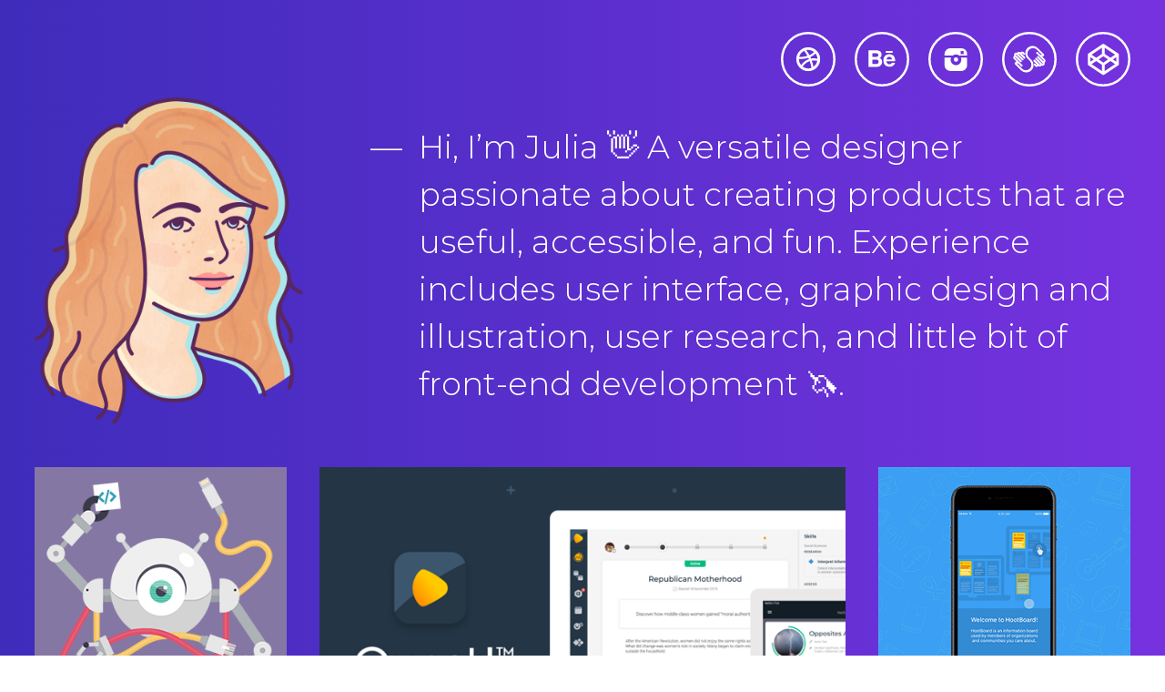

--- FILE ---
content_type: text/html
request_url: https://madebyjulia.com/
body_size: 5149
content:
<!doctype html>
<html lang="en">
<head>
	<meta charset="utf-8">
	<meta name="description" content="Julia Chistiakova is a designer and illustrator with a love for art. Born and raised in Russia, now based out of Philadelphia. She specializes in intuitive, easy-to-use websites, mobile apps, and eye-catching digital illustrations.">
	<meta name="viewport" content="width=device-width,initial-scale=1">
	
	<!-- Twitter Card -->
	<meta name="twitter:card" content="summary" />
	<meta name="twitter:site" content="@brykva" />
	<meta name="twitter:title" content="Julia Chistiakova | Interactive Design and Illustration" />
	<meta name="twitter:description" content="Julia is a designer and illustrator with a love for art. Born and raised in Russia, now based out of Philadelphia. She specializes in intuitive, easy-to-use websites, mobile apps, and eye-catching digital illustrations." />
	<meta name="twitter:image" content="https://madebyjulia.com/images/julia_twitter.png" />


	<title>Julia Chistiakova’s Portfolio</title>
	<link href="https://fonts.googleapis.com/css?family=Montserrat:300,700" rel="stylesheet">
	<link rel="stylesheet" type="text/css" href="main.css">

	<link rel="apple-touch-icon" sizes="180x180" href="favicons/apple-touch-icon.png">
	<link rel="icon" type="image/png" href="favicons/favicon-32x32.png" sizes="32x32">
	<link rel="icon" type="image/png" href="favicons/favicon-16x16.png" sizes="16x16">
	<link rel="manifest" href="favicons/manifest.json">
	<link rel="mask-icon" href="favicons/safari-pinned-tab.svg" color="#54419a">
	<meta name="theme-color" content="#ffffff">

	<script type="text/javascript" src="/main.js"></script>

	<!-- Google Analytics -->
	<script>
	  (function(i,s,o,g,r,a,m){i['GoogleAnalyticsObject']=r;i[r]=i[r]||function(){
	  (i[r].q=i[r].q||[]).push(arguments)},i[r].l=1*new Date();a=s.createElement(o),
	  m=s.getElementsByTagName(o)[0];a.async=1;a.src=g;m.parentNode.insertBefore(a,m)
	  })(window,document,'script','https://www.google-analytics.com/analytics.js','ga');

	  ga('create', 'UA-97254713-1', 'auto');
	  ga('send', 'pageview');

	</script>


</head>
<body>
	<div class="wrapper">
		<ul class="social">
			<li>
				<a href="https://codepen.io/juliach" title="Open my Codepen">
				<svg xmlns="http://www.w3.org/2000/svg" viewBox="0 0 59.5 59.5"><defs><style>.svg_fill--codepen1{fill:none;stroke:#fff;stroke-miterlimit:10;stroke-width:2.5px;}.svg_fill--codepen{fill:#fff;}</style></defs><title>codepen</title>
					<circle class="svg_fill--codepen1" cx="29.75" cy="29.75" r="28.5"/>
					<path class="svg_fill--codepen" fill-rule="evenodd" clip-rule="evenodd" fill="#FFFFFF" d="M44.04,32.43l-3.64-2.44l3.64-2.44V32.43z
	 M31.46,42.76v-6.79l6.31-4.22l5.1,3.41L31.46,42.76z M30,33.44l-5.15-3.45L30,26.54l5.15,3.45L30,33.44z M28.55,42.76l-11.41-7.6
	l5.1-3.41l6.31,4.22V42.76z M15.97,27.56L19.61,30l-3.64,2.44V27.56z M28.55,17.23v6.79l-6.31,4.22l-5.1-3.41L28.55,17.23z
	 M31.46,17.23l11.41,7.61l-5.1,3.41l-6.31-4.22V17.23z M46.94,24.64c0-0.02-0.01-0.04-0.01-0.06c-0.01-0.04-0.01-0.08-0.03-0.12
	c-0.01-0.02-0.02-0.05-0.02-0.07c-0.01-0.04-0.02-0.07-0.04-0.11c-0.01-0.02-0.02-0.05-0.03-0.07c-0.02-0.03-0.03-0.07-0.05-0.1
	c-0.01-0.02-0.03-0.05-0.04-0.07c-0.02-0.03-0.04-0.06-0.06-0.09c-0.02-0.02-0.03-0.04-0.05-0.06c-0.02-0.03-0.05-0.05-0.07-0.08
	c-0.02-0.02-0.04-0.04-0.06-0.06c-0.03-0.02-0.05-0.05-0.08-0.07c-0.02-0.02-0.04-0.03-0.07-0.05c-0.01-0.01-0.02-0.01-0.02-0.02
	l-15.5-10.32c-0.49-0.33-1.13-0.33-1.62,0L13.71,23.62c-0.01,0.01-0.02,0.01-0.02,0.02c-0.02,0.02-0.04,0.03-0.07,0.05
	c-0.03,0.02-0.06,0.05-0.08,0.07c-0.02,0.02-0.04,0.04-0.06,0.06c-0.03,0.03-0.05,0.05-0.07,0.08c-0.02,0.02-0.03,0.04-0.05,0.06
	c-0.02,0.03-0.04,0.06-0.06,0.09c-0.01,0.02-0.03,0.04-0.04,0.07c-0.02,0.03-0.03,0.06-0.05,0.1c-0.01,0.02-0.02,0.05-0.03,0.07
	c-0.01,0.03-0.03,0.07-0.04,0.11c-0.01,0.02-0.02,0.05-0.02,0.07c-0.01,0.04-0.02,0.08-0.03,0.12c0,0.02-0.01,0.04-0.01,0.06
	c-0.02,0.05-0.02,0.12-0.02,0.18v10.33c0,0.06,0,0.13,0.01,0.19c0,0.02,0.01,0.04,0.01,0.06c0.01,0.04,0.01,0.08,0.03,0.12
	c0.01,0.02,0.02,0.05,0.02,0.07c0.01,0.04,0.02,0.07,0.04,0.11c0.01,0.02,0.02,0.05,0.03,0.07c0.02,0.03,0.03,0.06,0.05,0.1
	c0.01,0.02,0.03,0.04,0.04,0.07c0.02,0.03,0.04,0.06,0.06,0.09c0.02,0.02,0.03,0.04,0.05,0.06c0.02,0.03,0.05,0.05,0.07,0.08
	c0.02,0.02,0.04,0.04,0.06,0.06c0.03,0.02,0.05,0.05,0.08,0.07c0.02,0.02,0.04,0.03,0.07,0.05c0.01,0.01,0.02,0.01,0.02,0.02
	l15.49,10.33c0.24,0.16,0.53,0.25,0.81,0.25c0.28,0,0.56-0.08,0.81-0.25L46.3,36.38c0.01-0.01,0.02-0.01,0.02-0.02
	c0.02-0.02,0.04-0.03,0.07-0.05s0.06-0.05,0.08-0.07s0.04-0.04,0.06-0.06c0.03-0.03,0.05-0.05,0.07-0.08
	c0.02-0.02,0.03-0.04,0.05-0.06c0.02-0.03,0.04-0.06,0.06-0.09c0.01-0.02,0.03-0.04,0.04-0.07c0.02-0.03,0.03-0.06,0.05-0.1
	c0.01-0.02,0.02-0.05,0.03-0.07c0.01-0.04,0.03-0.07,0.04-0.11c0.01-0.02,0.02-0.05,0.02-0.07c0.01-0.04,0.02-0.08,0.03-0.12
	c0-0.02,0.01-0.04,0.01-0.06c0.01-0.06,0.01-0.13,0.01-0.19V24.83C46.95,24.77,46.94,24.7,46.94,24.64L46.94,24.64z"/>
				</svg>
				</a>
			</li>
			<li>
				<a href="http://skl.sh/2nAqurw" title="Open my Skillshare Classes">
				<svg xmlns="http://www.w3.org/2000/svg" viewBox="0 0 59.5 59.5"><defs><style>.svg_fill--skillshare1{fill:none;stroke:#fff;stroke-miterlimit:10;stroke-width:2.5px;}.svg_fill--skillshare{fill:#fff;}</style></defs><title>skillshare</title><g id="Layer_2" data-name="Layer 2"><g id="content"><circle class="svg_fill--skillshare1" cx="29.75" cy="29.75" r="28.5"/><path class="svg_fill--skillshare" d="M47.32,31.53a2.34,2.34,0,0,0-.69-1.67L43.8,27a3.76,3.76,0,0,0,1.74-1,1.2,1.2,0,0,0,0-1.69l-6.71-6.72A8,8,0,0,0,27.54,28.95l2.19,2.19h0l.82.82a6,6,0,0,1-8.45,8.45l-6-6a1.94,1.94,0,0,1,2,.44l1,1h0l1.64,1.64A1,1,0,0,0,22.1,36l-2.6-2.6h0l-5.21-5.21a.35.35,0,0,1-.1-.25.36.36,0,0,1,.1-.25.3.3,0,0,1,.5,0l5.07,5.07a1,1,0,0,0,1.41-1.41l-6.17-6.17a.36.36,0,0,1,0-.5.3.3,0,0,1,.5,0l1.1,1.1,3.15,3.15h0l1.92,1.92a1,1,0,0,0,1.41-1.41l-2.78-2.78-2.29-2.29a.36.36,0,0,1,0-.5.3.3,0,0,1,.5,0l1.64,1.64h0l2.7,2.7.73.73a1,1,0,0,0,1.41-1.41l-.27-.27h0l-.45-.45-2.7-2.7a.36.36,0,0,1,0-.5.3.3,0,0,1,.5,0l1,1a1,1,0,1,0,1.41-1.41l-1-1a2.41,2.41,0,0,0-3.33,0,2.33,2.33,0,0,0-.23.28h0a2.41,2.41,0,0,0-3.33,0,2.37,2.37,0,0,0-.31.39,2.42,2.42,0,0,0-2.7.43A2.33,2.33,0,0,0,13.26,26a2.18,2.18,0,0,0-.39.3,2.36,2.36,0,0,0,0,3.33l2.83,2.83a3.76,3.76,0,0,0-1.74,1,1.2,1.2,0,0,0,0,1.69l6.71,6.72A8,8,0,0,0,32,30.55l-2.19-2.19h0l-.82-.82a6,6,0,0,1,8.45-8.45l6,6a2,2,0,0,1-2-.44l-1-1h0l-1.64-1.64a1,1,0,0,0-1.41,1.41l2.6,2.6h0l5.21,5.21a.35.35,0,0,1,.1.25.36.36,0,0,1-.1.25.3.3,0,0,1-.5,0l-5.07-5.07a1,1,0,0,0-1.41,1.41l6.17,6.17a.36.36,0,0,1,0,.5.3.3,0,0,1-.5,0l-1.1-1.1-3.15-3.15h0l-1.92-1.92A1,1,0,0,0,36.31,30l2.78,2.78,2.29,2.29a.36.36,0,0,1,0,.5.3.3,0,0,1-.5,0L39.23,34h0l-2.7-2.7-.73-.73A1,1,0,0,0,34.39,32l.27.27h0l.45.45,2.7,2.7a.36.36,0,0,1,0,.5.3.3,0,0,1-.5,0l-1-1a1,1,0,1,0-1.41,1.41l1,1A2.3,2.3,0,0,0,39.45,37h0a2.36,2.36,0,0,0,3.33,0,2.37,2.37,0,0,0,.31-.38,2.34,2.34,0,0,0,3.14-3.14,2.37,2.37,0,0,0,.38-.31A2.34,2.34,0,0,0,47.32,31.53Z"/></g></g></svg>
				</a>
			</li>
			<li>
				<a href="https://www.instagram.com/brukva" title="Open my Instagram">
					<svg xmlns="http://www.w3.org/2000/svg" viewBox="0 0 59.5 59.5"><defs><style>.svg_fill--instagram{fill:#fff;}.svg_fill--v2{fill:none;stroke:#fff;stroke-miterlimit:10;stroke-width:2.5px;}</style></defs><title>instagram</title><g id="Layer_2" data-name="Layer 2"><g id="content"><circle class="svg_fill--instagram" cx="30.08" cy="30.16" r="2.42"/><path class="svg_fill--instagram" d="M30.08,24.59a5.8,5.8,0,0,1,3.38,1.08h8.79V24a6.15,6.15,0,0,0-6.15-6.15H23.8A6.15,6.15,0,0,0,17.65,24v1.71h9A5.8,5.8,0,0,1,30.08,24.59Zm5-3a.68.68,0,0,1,.68-.68h2.11a.68.68,0,0,1,.68.68v2.11a.68.68,0,0,1-.68.68H35.8a.68.68,0,0,1-.68-.68Z"/><path class="svg_fill--instagram" d="M35.92,30.43A5.84,5.84,0,1,1,24.79,28H17.65v8.41a6.15,6.15,0,0,0,6.15,6.15H36.1a6.15,6.15,0,0,0,6.15-6.15V28H35.36A5.8,5.8,0,0,1,35.92,30.43Z"/><circle class="svg_fill--v2" cx="29.75" cy="29.75" r="28.5"/></g></g></svg>
				</a>
			</li>
			<li>
				<a href="https://www.behance.net/juliachistiakova" title="Open my Behance">
					<svg xmlns="http://www.w3.org/2000/svg" viewBox="0 0 59.5 59.5"><defs><style>.svg_fill--behance{fill:#fff;}.svg_fill--v2{fill:none;stroke:#fff;stroke-miterlimit:10;stroke-width:2.5px;}</style></defs><title>behance</title><g id="Layer_2" data-name="Layer 2"><g id="content"><path class="svg_fill--behance" d="M41.33,22.71H34.08v-1.8h7.25ZM29.26,30.09a4.76,4.76,0,0,1,.7,2.64,5.25,5.25,0,0,1-.8,2.87A5,5,0,0,1,27.89,37a4.92,4.92,0,0,1-2,.9,12.53,12.53,0,0,1-2.54.24H15.21v-18H23.9c2.19,0,3.74.67,4.66,1.92a4.58,4.58,0,0,1,.82,2.75,4,4,0,0,1-.83,2.65,4.24,4.24,0,0,1-1.37,1,4,4,0,0,1,2.08,1.59Zm-9.9-2.83h3.81a3.6,3.6,0,0,0,1.9-.45,1.7,1.7,0,0,0,.73-1.58,1.61,1.61,0,0,0-1-1.66,6.82,6.82,0,0,0-2.12-.28H19.36Zm6.81,5.21A1.93,1.93,0,0,0,25,30.54a4.52,4.52,0,0,0-1.8-.31H19.36V35h3.8A4.22,4.22,0,0,0,25,34.72a2.27,2.27,0,0,0,1.18-2.25ZM44,29.54a16.91,16.91,0,0,1,.11,2.56H34.74a3.08,3.08,0,0,0,1.35,2.72,3.4,3.4,0,0,0,1.86.48,2.62,2.62,0,0,0,2.56-1.48H44a4.2,4.2,0,0,1-1.25,2.33A6.27,6.27,0,0,1,37.85,38a7,7,0,0,1-4.54-1.59q-2-1.59-2-5.17a7,7,0,0,1,1.77-5.14,6.22,6.22,0,0,1,4.61-1.79,7.34,7.34,0,0,1,3,.6A5.23,5.23,0,0,1,43,26.88a6.37,6.37,0,0,1,1,2.67Zm-3.39.34a2.82,2.82,0,0,0-.9-2,2.94,2.94,0,0,0-2-.7,2.67,2.67,0,0,0-2,.74,3.47,3.47,0,0,0-.9,2Zm0,0"/><circle class="svg_fill--v2" cx="29.75" cy="29.75" r="28.5"/></g></g></svg>
				</a>
			</li>
			<li>
				<a href="https://dribbble.com/julia-chistyakova" title="Open my Dribbble">
					<svg xmlns="http://www.w3.org/2000/svg" viewBox="0 0 59.5 59.5"><defs><style>.svg_fill--dribbble{fill:#fff;}.svg_fill--v2{fill:none;stroke:#fff;stroke-miterlimit:10;stroke-width:2.5px;}</style></defs><title>dribbble</title><g id="Layer_2" data-name="Layer 2"><g id="content"><path class="svg_fill--dribbble" d="M29.75,16.78a13,13,0,1,0,13,13,13,13,0,0,0-13-13Zm7.94,6.72a10,10,0,0,1,2.16,5.77,20,20,0,0,0-4.14-.46h0a16.84,16.84,0,0,0-2.93.26c-.22-.55-.45-1.07-.68-1.57a15.78,15.78,0,0,0,5.6-4Zm-7.94-3.87a10,10,0,0,1,6.31,2.22,13.11,13.11,0,0,1-5,3.55,35.62,35.62,0,0,0-3.49-5.53,9.84,9.84,0,0,1,2.15-.24Zm-4.47,1.06a31,31,0,0,1,3.61,5.5,29.25,29.25,0,0,1-8,1.12h-1a10.14,10.14,0,0,1,5.35-6.61Zm-5.65,9.06s0-.1,0-.14l1.1,0h0a31.82,31.82,0,0,0,9.18-1.32c.2.43.39.88.58,1.34A16,16,0,0,0,24.81,33,17.3,17.3,0,0,0,22,36.26a10.06,10.06,0,0,1-2.39-6.51ZM29.75,39.87a10,10,0,0,1-6-2A14.66,14.66,0,0,1,26.09,35a13.77,13.77,0,0,1,5.26-3.18,49.79,49.79,0,0,1,2,7.4,10,10,0,0,1-3.59.66Zm5.72-1.8a52.23,52.23,0,0,0-1.87-6.8,14.55,14.55,0,0,1,2.08-.15h0a18,18,0,0,1,4,.48,10.1,10.1,0,0,1-4.21,6.47Zm0,0"/><circle class="svg_fill--v2" cx="29.75" cy="29.75" r="28.5"/></g></g></svg>
				</a>
			</li>
		</ul>

		<section class="section section--about">
			<div class="section_column section_column--portrait">
				<figure>
					<img class="img img--portrait" src="images/julia@2x.png" alt="Julia">
				</figure>
			</div>
			<div class="section_column section_column--about">
				<p>Hi, I’m Julia 👋 A versatile designer passionate about creating products that are useful, accessible, and fun. Experience includes user interface, graphic design and illustration, user research, and little bit of front-end development 🦄.</p>
			</div>
		</section>

		<section class="section section--portfolio">
			<ul class="portfolio">
				<li id="deploybot" class="portfolio_item portfolio_item--square">
					<a href="#deploybot" data-frame-url="/frames/deploybot.html" class="portfolio_link">
						<figure>
							<div class="portfolio_item_pic portfolio_item_pic--deploybot"><img src="images/deploybot@2x.gif" srcset="images/deploybot@2x.gif 2x, images/deploybot.gif 1x"title="DeployBot" alt="DeployBot"></div>
							<figcaption>DeployBot<span class="tags">marketing design, illustration</span></figcaption>
						</figure>
					</a>
				</li>
				<li id="wildbit" class="portfolio_item portfolio_item--rect">
					<a href="#wildbit" data-frame-url="/frames/quest.html" class="portfolio_link">
						<figure>
							<div class="portfolio_item_pic"><img src="images/deploybot@2x.gif" srcset="images/quest@2x.png 2x, images/quest.png 1x" title="Quest! App" alt="Quest! App"></div>
							<figcaption class="title">Quest!<span class="tags">web, mobile</span></figcaption>
						</figure>
					</a>
				</li>

				<li id="hootboard" class="portfolio_item portfolio_item--square">
					<a href="#hootboard" data-frame-url="/frames/hootboard.html" class="portfolio_link">
						<figure>
							<div class="portfolio_item_pic portfolio_item_pic--hootboard"><img src="images/hootboard@2x.gif" srcset="images/hootboard@2x.gif 2x, images/hootboard.gif 1x" title="HootBoard" alt="HootBoard"></div>
							<figcaption>HootBoard App<span class="tags">mobile</span></figcaption>
						</figure>
					</a>
				</li>

			

				<!-- New row -->
				<li id="postmark" class="portfolio_item portfolio_item--square">
					<a href="#postmark" data-frame-url="/frames/postmark.html" class="portfolio_link">
						<figure>
							<div class="portfolio_item_pic portfolio_item_pic--postmark"><img src="images/postmark@2x.png" title="Postmark" alt="Postmark"></div>
							<figcaption>Postmark<span class="tags">marketing desing, illustration</span></figcaption>
						</figure>
					</a>
				</li>

				<li id="skiniq" class="portfolio_item portfolio_item--square">
					<a href="#skiniq" data-frame-url="/frames/skiniq.html" class="portfolio_link">
						<figure>
							<div class="portfolio_item_pic portfolio_item_pic--skiniq"><img src="images/skiniq@2x.png" srcset="images/skiniq@2x.png 2x, images/skiniq.png 1x"title="SkinIQ" alt="SkinIQ"></div>
							<figcaption>SkinIQ<span class="tags">mobile</span></figcaption>
						</figure>
					</a>
				</li>


				<li class="portfolio_item portfolio_item--rect">
					<div class="portfolio_item--text-wrap">
						<div class="portfolio_item--text">
							<p>I specialize in intuitive, easy-to-use websites, mobile apps, and eye-catching digital illustrations. I’m passionate about both visual design and solving complex problems.</p>
						</div>
					</div>
				</li>

				<!-- New row -->

				<li id="wildbit" class="portfolio_item portfolio_item--rect">
					<a href="#wildbit" data-frame-url="/frames/wildbit.html" class="portfolio_link">
						<figure>
							<div class="portfolio_item_pic portfolio_item_pic--wildbit"><img src="images/wildbit@2x.png" title="Wildbit" alt="Wildbit"></div>
							<figcaption class="title">Wildbit<span class="tags">web</span></figcaption>
						</figure>
					</a>
				</li>

			<!-- 	<li id="24auto" class="portfolio_item portfolio_item--rect">
					<a href="#24auto" data-frame-url="/frames/24auto.html" class="portfolio_link">
						<figure>
							<div class="portfolio_item_pic portfolio_item_pic--24auto"><img src="images/24auto@2x.png" srcset="images/24auto@2x.png 2x, images/24auto.png 1x" title="24auto" alt="24auto"></div>
							<figcaption class="title">24AUTO<span class="tags">web, mobile</span></figcaption>
						</figure>
					</a>
				</li> -->


				<li id="conveyor" class="portfolio_item portfolio_item--square">
					<a href="#conveyor" data-frame-url="/frames/conveyor.html" class="portfolio_link">
						<figure>
							<div class="portfolio_item_pic"><img src="images/conveyor.png" title="Conveyor" alt="Conveyor"></div>
							<figcaption>Conveyor<span class="tags">illustration</span></figcaption>
						</figure>
					</a>
				</li>

				<li id="babypages" class="portfolio_item portfolio_item--square">
					<a href="#babypages" data-frame-url="/frames/babypages.html" class="portfolio_link">
						<figure>
							<div class="portfolio_item_pic portfolio_item_pic--babypages"><img src="images/birds.png" title="Babypages" alt="Babupages"></div>
							<figcaption>Babypages<span class="tags">web, illustration</span></figcaption>
						</figure>
					</a>
				</li>



				<!-- New row  -->

<!-- 				<li class="portfolio_item portfolio_item--square">
					<a href="#miscellaneous" data-frame-url="/frames/miscellaneous.html" class="portfolio_link">
						<figure>
							<div class="portfolio_item_pic portfolio_item_pic--miscellaneous"><img src="images/artem.png" title="Miscellaneous" alt="Miscellaneous"></div>
							<figcaption>Miscellaneous<span class="tags">illustration</span></figcaption>
						</figure>
					</a>
				</li> -->

	<!-- 			<li id="gurman" class="portfolio_item portfolio_item--square">
					<a href="#gurman" data-frame-url="/frames/gurman.html" class="portfolio_link">
						<figure>
							<div class="portfolio_item_pic portfolio_item_pic--gurman"><img src="images/gurman@2x.png" title="Gurman Hrenov" alt="Gurman Hrenov"></div>
							<figcaption>Gurman Hrenov<span class="tags">identity, web</span></figcaption>
						</figure>
					</a>
				</li>

				 -->

				<li id="wedding" class="portfolio_item portfolio_item--square">
					<a href="#wedding" data-frame-url="/frames/wedding.html" class="portfolio_link">
						<figure>
							<div class="portfolio_item_pic portfolio_item_pic--wedding"><img src="images/wedding@2x.png" srcset="images/wedding@2x.png 2x, images/wedding.png 1x" title="Wedding Website" alt="Wedding Website"></div>
							<figcaption>My Wedding<span class="tags">web, illustration</span></figcaption>
						</figure>
					</a>
				</li>

				<li id="moyka" class="portfolio_item portfolio_item--square">
					<a href="#moyka" data-frame-url="/frames/moyka.html" class="portfolio_link">
						<figure>
							<div class="portfolio_item_pic portfolio_item_pic--moykaapp"><img src="images/carwashapp.png" title="" alt=""></div>
							<figcaption>MoykaApp<span class="tags">web, mobile</span></figcaption>
						</figure>
					</a>
				</li>

		<!-- 		<li id="metadesign" class="portfolio_item portfolio_item--square">
					<a href="#metadesign" data-frame-url="/frames/metadesign.html" class="portfolio_link">
						<figure>
							<div class="portfolio_item_pic portfolio_item_pic--metadesign"><img src="images/meta.png" title="Metadesign" alt="Metadesign"></div>
							<figcaption>Metadesign<span class="tags">web</span></figcaption>
						</figure>
					</a>
				</li> -->
			
				<li class="portfolio_item portfolio_item--rect last-element">
					<div class="portfolio_item--text-wrap">
						<div class="portfolio_item--text">
							<p>If you have an interesting challenge or a&nbsp;project for me, 💌&nbsp;<a href="mailto:julia.chistiakova.design@gmail.com">drop me a line</a></p>
						</div>
					</div>
				</li>
			</ul>
		</section>
	</div>
	<div class="modal hidden">
		<div class="modal_content">
			<a href="#" class="modal_close">+</a>
			<div class="modal_content_wrapper">
			</div>
		</div>
	</div>
</body>
</html>


--- FILE ---
content_type: text/css
request_url: https://madebyjulia.com/main.css
body_size: 2157
content:
body,html{width:100%;height:100%}a,body,div,figcaption,figure,h1,h2,html,li,p,span,ul{margin:0;padding:0}body{background:#5032aa;background:linear-gradient(270deg,#7632df,#3f2cbb);font-family:Montserrat,sans-serif;font-size:220%;line-height:1.4em;color:#fff;box-sizing:border-box}ul{list-style:none;padding:0;margin:0}a{color:#fff}a,a:hover{text-decoration:none}a:hover{color:#fdd965}.hidden{display:none}.wrapper{height:100%;padding:0 3%}body.active-modal{overflow:hidden}h2,h4{font-weight:700;color:#000}h2{font-size:1.5em;line-height:2em}h3{font-size:1.2em;line-height:1.4em}h3,h4{margin-bottom:15px}h4{font-size:1em;line-height:1.1em}.social li{display:inline-block;float:right;padding-right:.6em;padding-top:1em;padding-bottom:0}.social li:first-child{padding-right:0}.social li svg{width:1.7em}.social li a:hover .svg_fill--instagram{fill:#e0218a}.social li a:hover .svg_fill--dribbble{fill:#ea4c89}.social li a:hover .svg_fill--behance{fill:#1769ff}.social li a:hover .svg_fill--skillshare{fill:#39dfe5}.social li a:hover .svg_fill--codepen{fill:#ffdd40}.section--about{display:-ms-flexbox;display:flex;-ms-flex-wrap:wrap;flex-wrap:wrap;clear:both}.section_column--portrait{width:35%}.section_column--about{width:65%;position:relative;-ms-flex-item-align:center;-ms-grid-row-align:center;align-self:center;line-height:1.5em}.section_column--about:before{content:"—";position:absolute;left:-1.5em}.section_column--about a{color:#fdd965}.section_column--about a:hover{text-decoration:underline}.img--portrait{width:70%}.section--portfolio{margin-top:1em;padding-bottom:2em;width:100%}.portfolio{display:-ms-flexbox;display:flex;-ms-flex-direction:row;flex-direction:row;-ms-flex-pack:justify;justify-content:space-between;-ms-flex-wrap:wrap;flex-wrap:wrap;-ms-flex-flow:row wrap;flex-flow:row wrap}.portfolio_item{text-align:center;margin-bottom:1.5em}.portfolio_item figcaption{margin-top:.5em;text-align:left;line-height:1.1em}.portfolio_item--square{width:23%}.portfolio_item--rect{width:48%}.portfolio_item--text{text-align:left;position:absolute;display:-ms-flexbox;display:flex;-ms-flex-align:center;align-items:center;width:100%;height:100%}.portfolio_item--text-wrap{position:relative}.portfolio_item--text-wrap:after{content:"";display:block;padding-bottom:48%}.portfolio_item_pic{position:relative}.portfolio_item_pic img{left:0;position:absolute;width:100%}.portfolio_item--rect .portfolio_item_pic:after{content:"";display:block;padding-bottom:70%}.portfolio_item--square .portfolio_item_pic:after{content:"";display:block;padding-bottom:100%}.portfolio_item_pic--wildbit{width:100%;background:#5da563;background:linear-gradient(to bottom right,#5da563 0,#5da563 50%,#6c6996 0,#6c6996)}.portfolio_item_pic--wedding{width:100%;background:#a7d4db;background:linear-gradient(180deg,#9ae2bb 0,#a7d4db 50%,#6bbbba)}.portfolio_item_pic--wedding img{width:120%;left:-10%;top:0}.portfolio_item_pic--postmark{width:100%;background-color:#ffd806}.portfolio_item_pic:hover{box-shadow:0 30px 40px -15px rgba(36,25,112,.3)}.portfolio_item_pic:hover:after{opacity:1}.portfolio_item_pic--gurman{width:100%;background-color:#9dc53b}.portfolio_item_pic--deploybot{width:100%;background-color:#8578a3}.portfolio_item_pic--24auto{width:100%;background:#83b83b;background-image:linear-gradient(0deg,#83b83b,#50cc7f)}.portfolio_item_pic--skiniq{width:100%;background:#ff256e;background-image:linear-gradient(0deg,#ff565f,#ff256e)}.portfolio_item_pic--metadesign{width:100%;background-color:#bdd748}.portfolio_item_pic--moykaapp{width:100%;background-color:#5a7ad1}.portfolio_item_pic--miscellaneous{width:100%;background-color:#fff}.portfolio_item_pic--hootboard{width:100%;background-color:#3b9ff3}.portfolio_item_pic--babypages{width:100%;background:#40b0c4 url(images/tree.png) no-repeat;background-size:cover}.portfolio_item_pic--babypages img{width:110%;left:-5%;top:5%}.portfolio_item--text a{color:#fdd965}.portfolio_item--text a:hover{text-decoration:underline}.portfolio-subheader{font-weight:700;font-size:.9em;line-height:1.2em;text-transform:uppercase;letter-spacing:1px;color:#3f2cbb}.tags{display:block;font-size:.35em;text-transform:uppercase;letter-spacing:2px;color:#8572c2;margin-top:.3em}.modal{top:0;left:0;width:100%;height:100%;position:fixed;background:rgba(0,0,0,.5);overflow-x:hidden;overflow-y:scroll}.modal_content{width:90%;max-width:1400px;margin:auto;margin-top:7%;margin-bottom:7%;background:#fff;position:relative}.modal_close{position:absolute;top:.2em;right:.2em;transform:rotate(45deg);font-size:4em;font-weight:lighter;color:#cfcfcf;z-index:1}.modal_content_wrapper{border:0;position:relative}.portfolio-page{padding-bottom:2em;background-color:#fff;color:#343434;font-size:.6em;line-height:1.6em}.portfolio-page_text{max-width:900px;margin-left:auto;margin-right:auto;padding-right:10%;padding-left:10%}p.portfolio-page_paragraph{font-size:90%;line-height:160%;margin-bottom:.5em;-webkit-hyphens:auto;-ms-hyphens:auto;hyphens:auto}.portfolio-page_figure{width:100%;max-width:1200px;margin-left:auto;margin-right:auto;text-align:center}img.portfolio-page_image{max-width:100%;margin-top:1em}a.portfolio-page_link{text-decoration:none;color:#5032aa}a.portfolio-page_link:hover{text-decoration:underline}h1.portfolio-page_title{margin-top:.5em;font-weight:700;margin-bottom:.3em;line-height:1.1em;color:#000}.portfolio-page_tags{display:block;font-size:.8em;line-height:1.2em;text-transform:uppercase;letter-spacing:2px;color:#afafaf;margin-bottom:2em}.portfolio-page_link--remote{display:inline-block;font-weight:700}.portfolio-page_link--remote:before{content:"";display:inline-block;width:1.2em;vertical-align:baseline;height:1em;background:url(/images/link.svg) no-repeat 0 0}.portfolio-page_caption{margin:auto;padding:auto;padding-left:10%;padding-right:10%;margin-top:.5em;font-size:.8em;line-height:1.2em;color:#afafaf;text-align:center;max-width:900px}.videoWrapper{margin:auto;padding:auto;position:relative;padding-bottom:56.25%;padding-top:25px;height:0;text-align:center}.videoWrapper iframe{position:absolute;top:0;left:0;width:100%;height:100%;max-width:1000px}.portfolio-page_embed{text-align:center}.portfolio-page_embed>iframe{display:inline-block}.portfolio-page_list{list-style:none;padding:0;margin:0;font-size:90%;line-height:150%;max-width:900px}.portfolio-page_list li{margin-bottom:10px}.portfolio-page_list li:before{content:"\2022";display:inline-block;font-weight:700;width:1em;margin-left:-1em;color:#ffae00}.portfolio-page_cover{width:100%;height:auto;margin:0!important;padding:0!important}.portfolio-page_cover img{max-width:100%}@media screen and (min-width:0px) and (max-width:700px){body{font-size:140%}.section_column--portrait{text-align:center;width:90%}.section_column--about{width:100%}.section_column--about:before{content:""}.social{float:left}.portfolio_item--square{width:48%}.portfolio_item--rect{width:100%;-ms-flex-order:-1;order:-1}.portfolio_item_pic--babypages img,.portfolio_item_pic--wedding img{width:100%;left:0;top:10%}.social li img{width:2.5em}.portfolio_item--text{position:static}.portfolio_item--text-wrap:after{display:none}.last-element{-ms-flex-order:90;order:90}.modal_content{width:95%}.portfolio-page_embed{transform:scale(.65);transform-origin:left top;height:610px}}@media screen and (min-width:701px) and (max-width:900px){body{font-size:125%}.portfolio_item_pic--babypages img,.portfolio_item_pic--wedding img{width:100%;left:0;top:10%}}@media screen and (min-width:901px) and (max-width:1200px){body{font-size:150%}}@media screen and (min-width:1500px){.wrapper{width:1400px;margin-left:auto;margin-right:auto}}

--- FILE ---
content_type: text/plain
request_url: https://www.google-analytics.com/j/collect?v=1&_v=j102&a=967206949&t=pageview&_s=1&dl=https%3A%2F%2Fmadebyjulia.com%2F&ul=en-us%40posix&dt=Julia%20Chistiakova%E2%80%99s%20Portfolio&sr=1280x720&vp=1280x720&_u=IEBAAEABAAAAACAAI~&jid=1233006612&gjid=364737995&cid=1495389880.1770040359&tid=UA-97254713-1&_gid=1929037800.1770040359&_r=1&_slc=1&z=2026671498
body_size: -450
content:
2,cG-4GPT7Z2F39

--- FILE ---
content_type: application/javascript
request_url: https://madebyjulia.com/main.js
body_size: 690
content:
window.onload = function() {
  var WRAPPER_ACTIVE_CLASS = 'active-modal';
  var HIDDEN_CLASS = 'hidden';
  var body = document.getElementsByTagName('body')[0];
  var modal = document.getElementsByClassName('modal')[0];
  var modalCloseLink = modal.getElementsByClassName('modal_close')[0];
  var content = modal.getElementsByClassName('modal_content_wrapper')[0];
  var links = document.getElementsByClassName('portfolio_link');

  function showModal(event) {
    event.preventDefault();

    var link = event.currentTarget;

    body.classList.add(WRAPPER_ACTIVE_CLASS);
    var xhttp = new XMLHttpRequest();
    xhttp.onreadystatechange = function() {
      if (this.readyState === 4 && this.status === 200) {
       content.innerHTML = this.responseText;
       modal.scrollTop = 0;
      }
    };
    xhttp.open("GET", link.dataset.frameUrl, true);
    xhttp.send();
    modal.classList.remove(HIDDEN_CLASS);
  }

  function hideModal(event) {
    if (modal.classList.contains('hidden')) {
      return;
    }

    event.preventDefault();
    body.classList.remove(WRAPPER_ACTIVE_CLASS);
    modal.classList.add(HIDDEN_CLASS);
  }

  function clickToHide(event) {
    var clickTarget = event.target;
    if (!clickTarget.classList.contains('modal') && !clickTarget.classList.contains('modal_close')) {
      return;
    }

    hideModal(event);
  }

  for (var i in links) {
    var link = links[i];
    link.onclick = showModal;
  }

  modalCloseLink.onclick = clickToHide;
  modal.onclick = clickToHide;
  document.onkeyup = function(event) {
    if (event.code == 'Escape') {
      hideModal(event);
    }
  }

  if (location.hash) {
    var link = document.querySelectorAll('.portfolio_link[href="' + location.hash + '"]')[0];
    if (link) {
      link.click();
    }
  }
}
